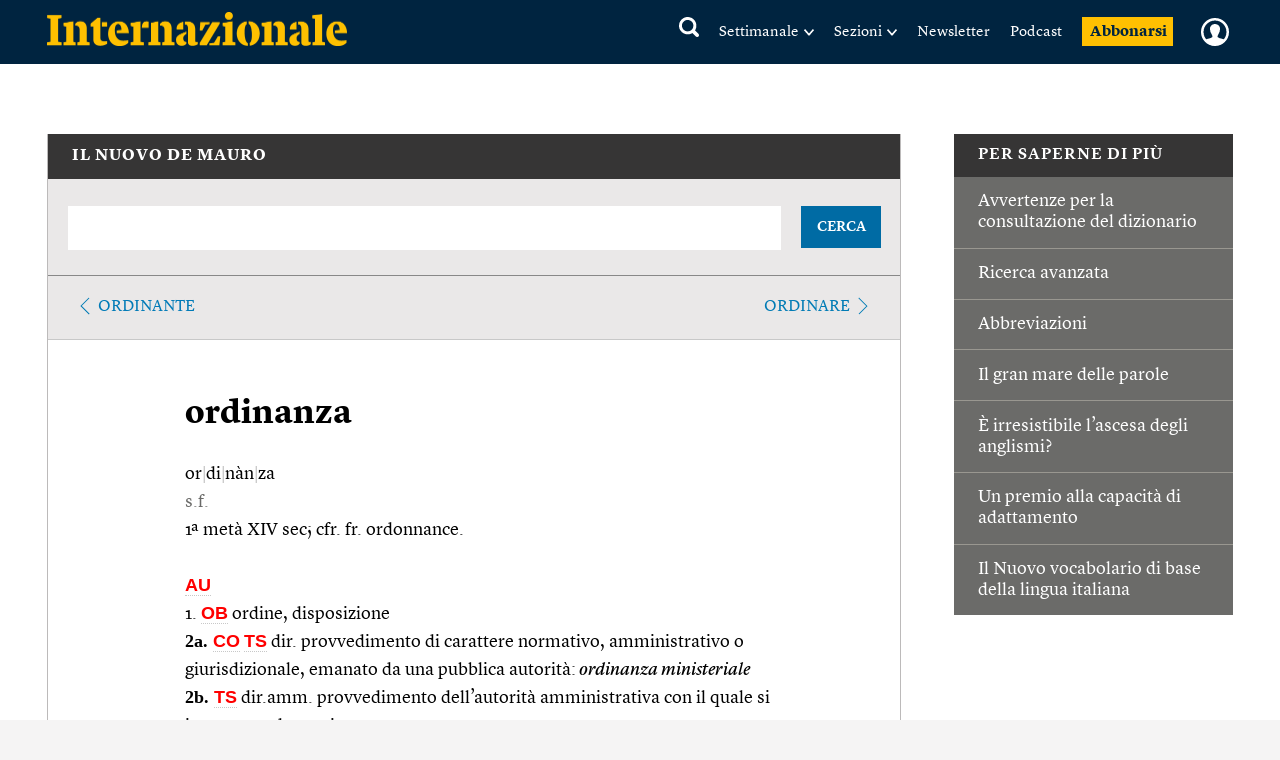

--- FILE ---
content_type: text/html; charset=utf-8
request_url: https://www.google.com/recaptcha/api2/aframe
body_size: 268
content:
<!DOCTYPE HTML><html><head><meta http-equiv="content-type" content="text/html; charset=UTF-8"></head><body><script nonce="D9jfb1H7vsWtBx4mHCq_AA">/** Anti-fraud and anti-abuse applications only. See google.com/recaptcha */ try{var clients={'sodar':'https://pagead2.googlesyndication.com/pagead/sodar?'};window.addEventListener("message",function(a){try{if(a.source===window.parent){var b=JSON.parse(a.data);var c=clients[b['id']];if(c){var d=document.createElement('img');d.src=c+b['params']+'&rc='+(localStorage.getItem("rc::a")?sessionStorage.getItem("rc::b"):"");window.document.body.appendChild(d);sessionStorage.setItem("rc::e",parseInt(sessionStorage.getItem("rc::e")||0)+1);localStorage.setItem("rc::h",'1766883748908');}}}catch(b){}});window.parent.postMessage("_grecaptcha_ready", "*");}catch(b){}</script></body></html>